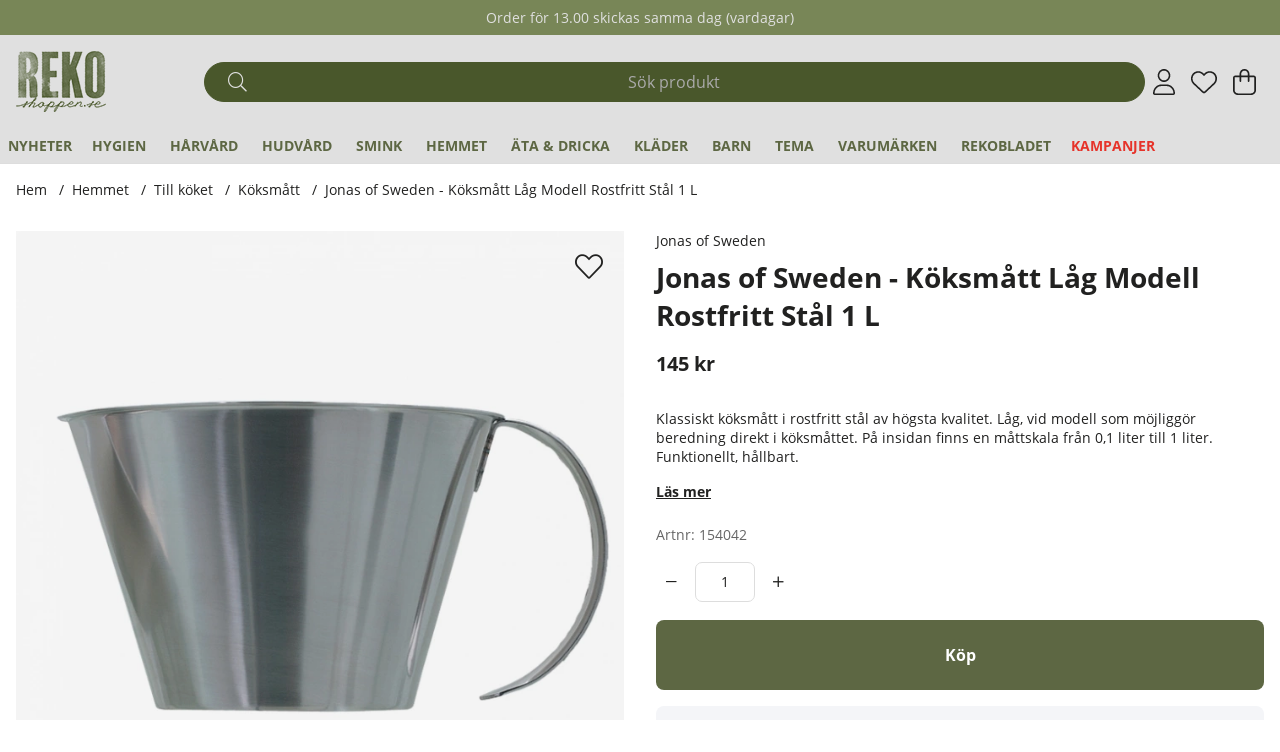

--- FILE ---
content_type: application/javascript; charset=utf-8
request_url: https://www.rekoshoppen.se/themes/default/design/script/jquery.AIRvarukorg.min.js?1761726637
body_size: 11976
content:
var default_cart_phrases={cart_text:"Cart",close_text:"Close",empty_text_p:"Your cart is empty",empty_text_btn:"Start shopping",checkout_text:"Checkout",total_text:"Total:",qty_text:"Quantity",qty_text_sub:"Decrease quantity",qty_text_add:"Increase quantity",qty_text_rem:"Remove product",error_text_header:"Error message",error_text_btn:"Ok"};var global_options;(function($){$.fn.extend({AIRvarukorg:function(options){var defaults={onaction:"click",emptyText:"Du har inga artiklar i din varukorg",populatedText:"artiklar i din varukorg",checkoutText:"Till kassan",totalText:"Totalsumma",displayArrow:true,arrowUpImage:"/includes/AIRvarukorg/kundvagn-pil-upp.png",arrowDownImage:"/includes/AIRvarukorg/kundvagn-pil-ned.png",displayText:true,displayQty:true,qtyPrefix:"",qtySuffix:" st.",qtySuffixOne:"",displaySum:true,displayZero:false,sumPrefix:", totalt ",sumSuffix:":-",sumPrefixZero:", totalt ",sumSuffixZero:":-",showTotalTax:false,totalTax:"Varav moms:",totalTaxPrefix:"",totalTaxSuffix:":-",addImage:"/includes/AIRvarukorg/kundvagn-add.png",subImage:"/includes/AIRvarukorg/kundvagn-sub.png",displayRemove:true,remImage:"/includes/AIRvarukorg/kundvagn-rem.png",ajaxImage:"/includes/AIRvarukorg/kundvagn-uppdaterar.gif",imageWidth:75,imageHeight:75,liveAdd:true,scrollToObject:"#wrapper",includeScrollTo:true,scrollToDuration:"",facebook:false,defaultErr:"",offSetTop:0,offSetLeft:0,offsetRight:0,descrLength:25,animateFromTo:false,includeAnimateFromToSrc:true,animateOnly:false,animateSpeed:1e3,animateTargetW:0,animateTargetH:0,glowFromTo:false,glowOnly:false,glowFromSpeed:400,glowToSpeed:400,glowToOpacity:.8,glowFromOpacity:1,closeAfter:0,emptyBtn:false,emptyBtnText:"T�m varukorgen",buyBtnCss:"",buyBtnCssReset:"",isKassa:false,visaArtnr:false,visaBrand:false,visaLagertext:false,visaEgenskap1:false,visaSpecialegenskap:false,egenskap1Extra:"",BrandForeDesc:false,filtreraBrand:false,visaTotalProd:false,visaTotalProdText:"Radantal: ",visaTotalProdTextSuffix:" st.",visaErrorDivHTML:false,lankaTillUnderVariantArtikel:false,skapaLankTillArtikel:false,skapaLankTillBrand:false,addedToCartAnimation:false,addedToCartAnimationLength:2e3,errorToCartAnimation:false,alwaysOpenOnError:false,showActiveClass:false,useOpeningClosingScript:false,showCartOnBuy:true,showDimmer:false,showDimmerOnBody:false,dimmerClassOnBody:"dimmeractive",emptyCartClass:false,neverShowEmptyCart:false,showActiveClassOnParent:false,displayPromo:false,displayPointCost:false,displayAccountBalance:false,displayAllProperties:false,frilangdText:"Ange �nskad l�ngd.",dynamisktAbonnemangText:"Du m�ste v�lja ett intervall.",medskickskampanjer_headerText:"Medskickskampanjer",medskickskampanjer_uppnadda_headerText:"Du �r ber�ttigad till f�ljande erbjudanden:",medskickskampanjer_ej_uppnadda_header_prefixText:"Om du handlar f�r ytterligare",medskickskampanjer_ej_uppnadda_header_suffixText:"s� kan du ta del av f�ljande erbjudanden:",fraktfritt_ej_uppnatt_header_prefixText:"Om du handlar f�r ytterligare",fraktfritt_ej_uppnatt_header_suffixText:"s� f�r du fraktfritt!",fraktfritt_uppnatt_header_Text:"Du har uppn�tt fraktfritt!",fraktfriinformation_header_text:"Fraktinformation",displayPromoExtended:false,displayShippingInfo:false,visa_tillbehor:false,tillbehor_visn:"",tillbehor_sort:"",tillbehor_lista:"",tillbehor_smart_update:false,share_cart:false,share_cart_text:"Dela varukorg",share_cart_url:"/shop?funk=dela_varukorg_slutfor",show_freight:false,show_freight_from_system:false,freight_custom_html:"",freight_custom_desc:"",close_at_initialization:true,close_header:'<span class="Close close-header"></span>',header:"",loop54_track_subarticles:true,cross_selling:{active:0,boxShown:false,showBoxAgain:false,useFancyBox:true},allowAddingFromCheckout:false,useImages:true,useIconHTML:false,icon_html_plus:'<button type="button" class="Add cartIcon" [scriptAttributes]>+</button>',icon_html_close:'<button type="button" class="Rem cartIcon" [scriptAttributes]>X</button>',loadIfCookieSet:false,loadCookie:"",buyButtonClass:"",buyButtonSuccessTime:3e3,buyButtonErrorTime:3e3,qtyLabelText:"",useLabelForQty:false,disableQtyField:false,showOrdinaryAndCampaignPrice:false,showSeparateProductSum:false,showSeparateProductSumText:"",showPriceListPrice:false,priceText:"",priceListText:"",showPriceHistory:false,showPriceHistoryInfoIcon:false,showCampaignChanged:false,showDiscount:true,showReachedXYCampaignDescription:false,priceHistoryAriaLabel:"Open price history",customErrorHTML:""};var merged_options=$.extend(defaults,options);var o=merged_options;global_options=merged_options;if(o.upsales){o.cross_selling=o.upsales}if(o.cross_selling.useFancyBox==undefined){o.cross_selling.useFancyBox=true}if(!o.displayPromo){o.displayPromoExtended=false}$.fn.AIRvarukorg.Load=function(error){AIRvarukorg_Load(o,"",error)};$.fn.AIRvarukorg.Show=function(error){AIRvarukorg_Load(o,"",error);AIRvarukorg_Show(o,"true")};$.fn.AIRvarukorg.Replace=function(str){return AIRvarukorg_Replace(str)};$.fn.AIRvarukorg.ReplaceReverse=function(str){return AIRvarukorg_ReplaceReverse(str)};if(o.buyButtonClass!==""){jQuery("div.buy-button, button.buy-button").addClass(o.buyButtonClass)}var AIRvarukorgTimer;return this.each(function(){if(o.scrollToObject!=""&&!o.facebook){if(o.includeScrollTo){var head=document.getElementsByTagName("head")[0];var script=document.createElement("script");script.type="text/javascript";script.src="/includes/AIRvarukorg/jquery.scrollTo-1.4.2-min.js";head.appendChild(script)}}if(o.animateFromTo===true){if(o.includeAnimateFromTo){var head=document.getElementsByTagName("head")[0];var script=document.createElement("script");script.type="text/javascript";script.src="/includes/AIRvarukorg/jquery.AIRanimate_from_to-1.0.min.js";head.appendChild(script)}}if(jQuery(".Kassan").length>0){o.isKassan=true}if(o.glowFromTo===false){o.glowOnly=false}if(o.animateFromTo===false){o.animateOnly=false}if(o.useImages){AIRvarukorg_LoadImages([o.arrowDownImage,o.arrowUpImage,o.addImage,o.remImage,o.subImage,o.ajaxImage])}AIRvarukorg_Load(o);if(o.liveAdd){AIRvarukorg_LiveAdd(o)}if(o.close_at_initialization){AIRvarukorg_SetClose(o,jQuery(this))}if(!o.displayArrow){jQuery(".AIRvarukorg-Arrow").hide()}else{if(o.useImages){jQuery(".AIRvarukorg-Arrow").html('<img align="absmiddle" id="AIRvarukorg-ArrowImg" src="'+o.arrowDownImage+'">')}}if(!o.displayText){jQuery(".AIRvarukorg-Text").hide()}if(!o.displayQty){jQuery(".AIRvarukorg-Qty").hide()}if(!o.displaySum){jQuery(".AIRvarukorg-Sum").hide()}if(o.preLoad===true){}if(jQuery(".Kassan").length>0){return false}else{if(o.onaction==="mouseenter"){jQuery(this).css("cursor","pointer");jQuery(this).mouseenter(function(){AIRvarukorg_Show(o,"true","hideErr")});jQuery("body").mouseenter(function(e){var subject=jQuery(".Varukorg");if(e.target!=subject&&!subject.has(e.target).length){AIRvarukorg_Hide(o)}})}else if(o.onaction==="click"){jQuery(this).css("cursor","pointer");jQuery(this).click(function(){if(!jQuery("#AIRvarukorg-Wrap").is(":visible")){if(o.neverShowEmptyCart===true){if(o.emptyCartClass===true){if(jQuery(".Varukorg").hasClass("emptyCart")){return false}else{AIRvarukorg_Show(o,"true","hideErr")}}}else{AIRvarukorg_Show(o,"true","hideErr")}}else{AIRvarukorg_Hide(o)}})}}jQuery(document).on("click",".Row .Rem",function(){var $t=jQuery(this);var url=jQuery(this).attr("rel");url=url+"&Ajax=J";var thisRow=jQuery(this).parent().parent();var thisRowIndex=thisRow.index()-1;var rowElements=thisRow.find('a[href]:not([disabled]), button:not([disabled]), textarea:not([disabled]), input[type="text"]:not([disabled]), input[type="radio"]:not([disabled]), input[type="checkbox"]:not([disabled]), select:not([disabled]), input[type="password"]:not([disabled])');var thisFocusbleIndex=0;rowElements.each(function(index){if(rowElements[index]==$t[0]){thisFocusbleIndex=index}});if(o.useImages){jQuery(this).find("img").attr("src",o.ajaxImage)}jQuery.get(url,function(data){var pixlar=ParsePixels(data);AIRvarukorg_Load(o,"","","",pixlar,thisRowIndex,thisFocusbleIndex);AIRvarukorg_Show(o,"true")})});jQuery(document).on("click",".Row .Sub",function(){var $t=jQuery(this);var obj=$t.attr("rel");var id=obj.replace("#orgqty_","");var thisRow=jQuery(this).parent().parent();var thisRowIndex=thisRow.index()-1;var rowElements=thisRow.find('a[href]:not([disabled]), button:not([disabled]), textarea:not([disabled]), input[type="text"]:not([disabled]), input[type="radio"]:not([disabled]), input[type="checkbox"]:not([disabled]), select:not([disabled]), input[type="password"]:not([disabled])');var thisFocusbleIndex=0;rowElements.each(function(index){if(rowElements[index]==$t[0]){thisFocusbleIndex=index}});var bestkvant;if(o.useImages){bestkvant=parseInt($t.find("img").attr("rel"))}else{bestkvant=parseInt($t.data("qty"))}var qty=parseInt(jQuery(obj).val())-bestkvant;if(qty<0){qty=0}var url="/shop?funk=andra_genomfor&rnd="+Math.random()+"&Ajax=J&VARUKORG!div!"+id+"="+qty;var rel=jQuery(obj).attr("rel");var artnr="";var agare="";if(rel.indexOf(";")>-1){var arrRel=rel.split(";");artnr=arrRel[0];agare=arrRel[1]}if(o.visa_tillbehor){if(o.tillbehor_visn!==""){if(agare!==""){url=url+"&artnr="+agare}else{url=url+"&artnr="+artnr}url=url+"&visa_tillbehor=true";url=url+"&tillbehor_visn="+o.tillbehor_visn;url=url+"&tillbehor_sort="+o.tillbehor_sort;url=url+"&tillbehor_lista="+o.tillbehor_lista}}if(o.useImages){$t.find("img").attr("src",o.ajaxImage)}jQuery.get(url,function(data){var tbh="";if(o.visa_tillbehor&&qty>0){var tbh_match=data.match(/<!-- Tillbehor -->[\S\s]*?<!-- \/Tillbehor -->/gi);if(tbh_match){tbh=tbh_match[0];if(o.tillbehor_smart_update){var tbh_list_owner=agare?agare:artnr;tbh=tbh.replace(/(<form.*>)/g,'$1<input type="hidden" name="tbh_list_owner" value="'+tbh_list_owner+'">')}}}var pixlar=ParsePixels(data);AIRvarukorg_Load(o,"","",tbh,pixlar,thisRowIndex,thisFocusbleIndex);AIRvarukorg_Show(o,"true")})});jQuery(document).on("click",".Row .Add",function(){var $t=jQuery(this);var obj=jQuery(this).attr("rel");var id=obj.replace("#orgqty_","");var thisRow=jQuery(this).parent().parent();var thisRowIndex=thisRow.index()-1;var rowElements=thisRow.find('a[href]:not([disabled]), button:not([disabled]), textarea:not([disabled]), input[type="text"]:not([disabled]), input[type="radio"]:not([disabled]), input[type="checkbox"]:not([disabled]), select:not([disabled]), input[type="password"]:not([disabled])');var thisFocusbleIndex=0;rowElements.each(function(index){if(rowElements[index]==$t[0]){thisFocusbleIndex=index}});var bestkvant;if(o.useImages){bestkvant=parseInt($t.find("img").attr("rel"))}else{bestkvant=parseInt($t.data("qty"))}var qty=parseInt(jQuery(obj).val())+bestkvant;var url="/shop?funk=andra_genomfor&rnd="+Math.random()+"&Ajax=J&VARUKORG!div!"+id+"="+qty;var rel=jQuery(obj).attr("rel");var artnr="";var agare="";if(rel.indexOf(";")>-1){var arrRel=rel.split(";");artnr=arrRel[0];agare=arrRel[1]}if(o.visa_tillbehor){if(o.tillbehor_visn!==""){if(agare!==""){url=url+"&artnr="+agare}else{url=url+"&artnr="+artnr}url=url+"&visa_tillbehor=true";url=url+"&tillbehor_visn="+o.tillbehor_visn;url=url+"&tillbehor_sort="+o.tillbehor_sort;url=url+"&tillbehor_lista="+o.tillbehor_lista}}if(o.useImages){jQuery(this).find("img").attr("src",o.ajaxImage)}if(typeof HamtaData_Retur==="function"){var txt="";url=url.replace("/shop?","");var data=HamtaData_Retur("/shop",url);var tbh="";if(o.visa_tillbehor){var tbh_match=data.match(/<!-- Tillbehor -->[\S\s]*?<!-- \/Tillbehor -->/gi);if(tbh_match){tbh=tbh_match[0];if(o.tillbehor_smart_update){var tbh_list_owner=agare?agare:artnr;tbh=tbh.replace(/(<form.*>)/g,'$1<input type="hidden" name="tbh_list_owner" value="'+tbh_list_owner+'">')}}}var pixlar=ParsePixels(data);var matches=data.match(/class="vkErr">[\S\s]*?<\/i>/gi);if(matches){if(o.defaultErr!==""){txt=o.defaultErr}else{if(o.visaErrorDivHTML===false){txt=matches[0].replace(/<b>[\S\s]*?<\/b>/gi,"")}else{txt=matches[0]}}}txt=txt.replace('class="vkErr">',"");if(txt){AIRvarukorg_Load(o,"",txt,tbh,pixlar,thisFocusbleIndex);AIRvarukorg_Show(o,"true")}else{AIRvarukorg_Load(o,"","",tbh,pixlar,thisRowIndex,thisFocusbleIndex);AIRvarukorg_Show(o,"true")}}else{jQuery.get(url,function(data){var txt="";var tbh="";if(o.visa_tillbehor){var tbh_match=data.match(/<!-- Tillbehor -->[\S\s]*?<!-- \/Tillbehor -->/gi);if(tbh_match){tbh=tbh_match[0];if(o.tillbehor_smart_update){var tbh_list_owner=agare?agare:artnr;tbh=tbh.replace(/(<form.*>)/g,'$1<input type="hidden" name="tbh_list_owner" value="'+tbh_list_owner+'">')}}}var pixlar=ParsePixels(data);var matches=data.match(/class="vkErr">[\S\s]*?<\/i>/gi);if(matches){if(o.defaultErr!==""){txt=o.defaultErr}else{if(o.visaErrorDivHTML===false){txt=matches[0].replace(/<b>[\S\s]*?<\/b>/gi,"")}else{txt=matches[0]}}}txt=txt.replace('class="vkErr">',"");if(txt){AIRvarukorg_Load(o,"",txt,tbh,pixlar,thisRowIndex,thisFocusbleIndex);AIRvarukorg_Show(o,"true")}else{AIRvarukorg_Load(o,"","",tbh,pixlar,thisRowIndex,thisFocusbleIndex);AIRvarukorg_Show(o,"true")}})}});jQuery(document).on("blur",".BWrap .Row input.Qty",function(){var $t=jQuery(this);var id=jQuery(this).attr("id");var qty=parseInt($t.val());var oldQty=parseInt($t.attr("value"));var thisRow=jQuery(this).parent().parent().parent();var thisRowIndex=thisRow.index()-1;var rowElements=thisRow.find('a[href]:not([disabled]), button:not([disabled]), textarea:not([disabled]), input[type="text"]:not([disabled]), input[type="radio"]:not([disabled]), input[type="checkbox"]:not([disabled]), select:not([disabled]), input[type="password"]:not([disabled])');var thisFocusbleIndex=0;rowElements.each(function(index){if(rowElements[index]==$t[0]){thisFocusbleIndex=index}});if(qty!=oldQty){if(qty==0){}else{var obj=jQuery(this).attr("rel");var id=obj.replace("#orgqty_","");var bestkvant;if(o.useImages){bestkvant=parseInt($t.find("img").attr("rel"))}else{bestkvant=parseInt($t.data("qty"))}var qty=parseInt($t.val());var url="/shop?funk=andra_genomfor&rnd="+Math.random()+"&Ajax=J&VARUKORG!div!"+id+"="+qty;var rel=jQuery(obj).attr("rel");var artnr="";var agare="";if(rel.indexOf(";")>-1){var arrRel=rel.split(";");artnr=arrRel[0];agare=arrRel[1]}if(o.visa_tillbehor){if(o.tillbehor_visn!==""){if(agare!==""){url=url+"&artnr="+agare}else{url=url+"&artnr="+artnr}url=url+"&visa_tillbehor=true";url=url+"&tillbehor_visn="+o.tillbehor_visn;url=url+"&tillbehor_sort="+o.tillbehor_sort;url=url+"&tillbehor_lista="+o.tillbehor_lista}}if(o.useImages){jQuery(this).find("img").attr("src",o.ajaxImage)}if(typeof HamtaData_Retur==="function"){var txt="";url=url.replace("/shop?","");var data=HamtaData_Retur("/shop",url);var tbh="";if(o.visa_tillbehor){var tbh_match=data.match(/<!-- Tillbehor -->[\S\s]*?<!-- \/Tillbehor -->/gi);if(tbh_match){tbh=tbh_match[0];if(o.tillbehor_smart_update){var tbh_list_owner=agare?agare:artnr;tbh=tbh.replace(/(<form.*>)/g,'$1<input type="hidden" name="tbh_list_owner" value="'+tbh_list_owner+'">')}}}var pixlar=ParsePixels(data);var matches=data.match(/class="vkErr">[\S\s]*?<\/i>/gi);if(matches){if(o.defaultErr!==""){txt=o.defaultErr}else{if(o.visaErrorDivHTML===false){txt=matches[0].replace(/<b>[\S\s]*?<\/b>/gi,"")}else{txt=matches[0]}}}txt=txt.replace('class="vkErr">',"");if(txt){AIRvarukorg_Load(o,"",txt,tbh,pixlar,thisFocusbleIndex);AIRvarukorg_Show(o,"true")}else{AIRvarukorg_Load(o,"","",tbh,pixlar,thisRowIndex,thisFocusbleIndex);AIRvarukorg_Show(o,"true")}}else{jQuery.get(url,function(data){var txt="";var tbh="";if(o.visa_tillbehor){var tbh_match=data.match(/<!-- Tillbehor -->[\S\s]*?<!-- \/Tillbehor -->/gi);if(tbh_match){tbh=tbh_match[0];if(o.tillbehor_smart_update){var tbh_list_owner=agare?agare:artnr;tbh=tbh.replace(/(<form.*>)/g,'$1<input type="hidden" name="tbh_list_owner" value="'+tbh_list_owner+'">')}}}var pixlar=ParsePixels(data);var matches=data.match(/class="vkErr">[\S\s]*?<\/i>/gi);if(matches){if(o.defaultErr!==""){txt=o.defaultErr}else{if(o.visaErrorDivHTML===false){txt=matches[0].replace(/<b>[\S\s]*?<\/b>/gi,"")}else{txt=matches[0]}}}txt=txt.replace('class="vkErr">',"");if(txt){AIRvarukorg_Load(o,"",txt,tbh,pixlar,thisRowIndex,thisFocusbleIndex);AIRvarukorg_Show(o,"true")}else{AIRvarukorg_Load(o,"","",tbh,pixlar,thisRowIndex,thisFocusbleIndex);AIRvarukorg_Show(o,"true")}})}}}})})}});var AIRvarukorg_LoadImages=function(imgs){jQuery(imgs).each(function(){jQuery("<img/>")[0].src=this})};var AIRvarukorg_Show=function(o,noClose,hideErr){var errorTest=jQuery(".BError");if(typeof AIRvarukorg_Show_Before==="function"){AIRvarukorg_Show_Before(o,noClose,hideErr)}if(o.isKassan&&o.allowAddingFromCheckout===false){window.location.href="/shop?funk=bestall_steg1"}else{if(hideErr){jQuery(".BError").hide()}jQuery("#AIRvarukorg-Wrap").css("height","auto");if(o.showCartOnBuy===true){jQuery("#AIRvarukorg-Wrap").attr("data-state","active");if(o.useOpeningClosingScript===true){if(typeof AIRvarukorg_OpeningClosing_function==="function"){AIRvarukorg_OpeningClosing_function(true)}}else if(o.showActiveClass===true){jQuery("#AIRvarukorg-Wrap").addClass("active")}else{jQuery("#AIRvarukorg-Wrap").show()}if(o.showActiveClassOnParent===true){jQuery(".Varukorg").addClass("active")}if(o.showDimmer===true){jQuery(".dimmer").addClass("active")}if(o.showDimmerOnBody===true){jQuery("body").addClass(o.dimmerClassOnBody)}}else{jQuery("#AIRvarukorg-Wrap").attr("data-state","inactive")}if(o.displayArrow){if(o.useImages){jQuery(".AIRvarukorg-Arrow").html('<img align="absmiddle"  id="AIRvarukorg-ArrowImg"  src="'+o.arrowUpImage+'">')}}if(noClose!=="true"){if(o.closeAfter>0){AIRvarukorgTimer=setTimeout(AIRvarukorg_Timer_Close,o.closeAfter*1e3)}}}if(typeof AIRvarukorg_Show_After==="function"){AIRvarukorg_Show_After(o,noClose,hideErr)}};var AIRvarukorg_Hide=function(o){jQuery("#AIRvarukorg-Wrap").attr("data-state","inactive");if(o.showCartOnBuy===true){if(o.useOpeningClosingScript===true){if(typeof AIRvarukorg_OpeningClosing_function==="function"){AIRvarukorg_OpeningClosing_function(false)}}else if(o.showActiveClass===true){jQuery("#AIRvarukorg-Wrap").removeClass("active")}else{jQuery("#AIRvarukorg-Wrap").hide()}if(o.showActiveClassOnParent===true){jQuery(".Varukorg").removeClass("active")}if(o.showDimmer===true){jQuery(".dimmer").removeClass("active")}if(o.showDimmerOnBody===true){jQuery("body").removeClass(o.dimmerClassOnBody)}}if(o.displayArrow){if(o.useImages){jQuery(".AIRvarukorg-Arrow").html('<img align="absmiddle" id="AIRvarukorg-ArrowImg" src="'+o.arrowDownImage+'">')}}};var AIRvarukorg_Load=function(o,err,errLiveAdd,Tillbehor,Pixlar,focusOnRowIndex,focusOnElementIndex){jQuery("#AIRvarukorg-Wrap").addClass("AIRvarukorg_Load_running");var is_visible_while_loading=false;var load_cart=true;if(o.loadIfCookieSet&&o.loadCookie!==""){var cookie_value=_AIRvarukorg_getCookie(o.loadCookie);if(cookie_value===""){load_cart=false}}if(focusOnRowIndex){focusOnRowIndex=focusOnRowIndex+1}if(load_cart){jQuery.get("/cgi-bin/ibutik/API.fcgi?funk=varukorg&retur=xml&random="+Math.random(),function(xml){jQuery(xml).find("shoppingcart").each(function(){var status=jQuery("status",this).text();if(status=="populated"){var sum=jQuery("sum",this).text();var sumText=jQuery("sum",this).attr("text");var sumqty=jQuery("sumqty",this).text();var sumSuffix=jQuery("sum",this).attr("suffix");var sumPrefix=jQuery("sum",this).attr("prefix");var totaltax=jQuery("totaltax",this).text();var checkout=jQuery("checkout",this).text();var checkoutTxt=jQuery("checkout",this).attr("text");var freight_desc=jQuery("freight_text",this).text();var freight_price=jQuery("freight_price",this).text();var html_top=jQuery("html_top",this).text();var html_over_checkout=jQuery("html_over_checkout",this).text();var html_under_checkout=jQuery("html_under_checkout",this).text();var kvar_till_fraktfritt=jQuery("kvar_till_fraktfritt",this).text();var free_freight_available=jQuery("free_freight_available",this).text();var calculated_missing_to_next_giftlevel_html=jQuery("calculated_missing_to_next_giftlevel_html",this).text();var current_giftlevel_html=jQuery("current_giftlevel_html",this).text();if(calculated_missing_to_next_giftlevel_html!=""){jQuery("#gift-banner .gift-toggle").html(calculated_missing_to_next_giftlevel_html)}if(current_giftlevel_html!=""){jQuery("#gift-banner .gift-wrap").html(current_giftlevel_html)}var edit_subscription=jQuery("checkout",this).attr("edit_subscription");var nextPromoSum="";var nextPromoText="";if(o.displayPromo){nextPromoSum=jQuery("nextPromoSum",this).text();nextPromoText=jQuery("nextPromoText",this).text()}var pointCost={};if(o.displayPointCost){pointCost={sum:jQuery("pointCostSum",this).text(),suffix:jQuery("pointCostSum",this).attr("suffix"),prefix:jQuery("pointCostSum",this).attr("prefix"),text:jQuery("pointCostText",this).text()}}var html="";if(errLiveAdd){var tmpErr=errLiveAdd.replace(/^\s+|\s+$/g,"");if(tmpErr!==""){if(o.customErrorHTML.length>0){var errorHTML=o.customErrorHTML;errorHTML=errorHTML.replace("[errorMessage]",errLiveAdd);var errorHTMLheader=default_cart_phrases.error_text_header;var errorHTMLbtn=default_cart_phrases.error_text_btn;if(typeof cart_phrases=="object"){errorHTMLheader=cart_phrases.error_text_header;errorHTMLbtn=cart_phrases.error_text_btn}errorHTML=errorHTML.replace("[error_text_header]",errorHTMLheader);errorHTML=errorHTML.replace("[error_text_btn]",errorHTMLbtn);html+=errorHTML}else{html+='<div class="BError">'+errLiveAdd+"</div>"}}}else{if(o.emptyCartClass===true){if(jQuery(".Varukorg").hasClass("emptyCart")){jQuery(".Varukorg").removeClass("emptyCart")}}}if(html_top!=""){html+='<div class="HTML_infogad_top">'+html_top+"</div>"}if(Pixlar){html+='<span class="cart_pixels">'+Pixlar+"</span>"}html+='<div class="BWrap" data-free-freight-available="'+free_freight_available+'">';if(o.close_header!==""){var closeHeaderHTML=o.close_header;var closeHeaderHTMLtext=default_cart_phrases.cart_text;var closeHeaderHTMLclose=default_cart_phrases.close_text;if(typeof cart_phrases=="object"){closeHeaderHTMLtext=cart_phrases.cart_text;closeHeaderHTMLclose=cart_phrases.close_text}closeHeaderHTML=closeHeaderHTML.replace("[cart_text]",closeHeaderHTMLtext);closeHeaderHTML=closeHeaderHTML.replace("[close_text]",closeHeaderHTMLclose);html+=closeHeaderHTML}if(o.header!==""){html+=o.header}html+='<div class="RowWrap canvas-main">';jQuery("article",this).each(function(index){var isGwp=Boolean(jQuery("gwp",this).text());var id=jQuery("id",this).text();id=jQuery.trim(id);var qty=jQuery("qty",this).text();var qtyTxt=jQuery("qty",this).attr("text");var varum=jQuery("varum",this).text();var varum_url=jQuery("varum_url",this).text();var artnr=jQuery("artnr",this).text();var agare=jQuery("agare",this).text();var descr=jQuery("descr",this).text();var prop1=jQuery("Egenskap",this).text();var BestKvant=jQuery("bestkvant",this).text();var artikel_url=jQuery("url",this).text();var visa=jQuery("visa",this).text();if(o.skapaLankTillArtikel===true&&o.lankaTillUnderVariantArtikel===true&&visa=="ur"){artikel_url=artikel_url+(artikel_url.includes("?")?"&":"?")+"variant="+artnr}var rowClass=jQuery("rowClass",this).text();var Specialegenskap=jQuery("Specialegenskap",this).text();var extraFocusableElementsCounter=0;var freight_class_id=jQuery("freight_class_id",this).text();html+='<div class="'+"Row"+rowClass+'" data-freight-class-id="'+freight_class_id+'">';var discount_code_used=jQuery("discount_code_used",this).text();var descr_encoded=descr.replace(/\"/g,"&#34;");var img=jQuery("image",this).text();var img_src=img;if(!img.match(/^http/gi)){if(img.substr(0,1)=="/"){img=img.substr(1,img.length-1)}img_src="/img/"+img+"&w="+o.imageWidth+"&h="+o.imageHeight+"&constrain=1"}if(o.skapaLankTillArtikel===true){html+='<div class="Img">';var scriptAttributes="";if(focusOnRowIndex&&typeof focusOnRowIndex=="number"){if(focusOnRowIndex==index&&focusOnElementIndex==extraFocusableElementsCounter){scriptAttributes+=' data-focuspriority="1" '}}extraFocusableElementsCounter+=1;html+='<a href="'+artikel_url+'" class="img_url"  '+scriptAttributes+">";html+='<img src="'+img_src+'" alt="'+descr_encoded+'" loading="lazy">';html+="</a>";html+="</div>"}else{html+='<div class="Img">';html+='<img src="'+img_src+'" alt="'+descr_encoded+'" loading="lazy">';html+="</div>"}html+='<div class="TxtWrap">';if(o.filtreraBrand){descr=descr.replace(varum,"");if(descr.substring(0,1)==" "){descr=descr.substring(1,descr.length)}}if(descr.length>o.descrLength){descr=descr.substring(0,o.descrLength)+"..."}if(o.skapaLankTillArtikel===true){var scriptAttributes="";if(focusOnRowIndex&&typeof focusOnRowIndex=="number"){if(focusOnRowIndex==index&&focusOnElementIndex==extraFocusableElementsCounter){scriptAttributes+=' data-focuspriority="1" '}}extraFocusableElementsCounter+=1;descr='<a href="'+artikel_url+'" class="text_url" '+scriptAttributes+">"+descr+"</a>"}html+='<div class="DescrWrap">';if(o.visaArtnr){html+='<div class="VarukorgArtnr">'+artnr+"</div>"}if(o.BrandForeDesc){if(o.visaBrand){if(o.skapaLankTillBrand===true){if(focusOnRowIndex&&typeof focusOnRowIndex=="number"){if(focusOnRowIndex==index&&focusOnElementIndex==extraFocusableElementsCounter){scriptAttributes+=' data-focuspriority="1" '}}extraFocusableElementsCounter+=1;html+='<div class="VarukorgVarum"><a href="'+varum_url+'" class="brand_url" '+scriptAttributes+">"+varum+"</a></div>"}else{html+='<div class="VarukorgVarum">'+varum+"</div>"}}}html+='<div class="Descr">'+descr+"</div>";if(!o.BrandForeDesc){if(o.visaBrand){if(o.skapaLankTillBrand===true){var scriptAttributes="";if(focusOnRowIndex&&typeof focusOnRowIndex=="number"){if(focusOnRowIndex==index&&focusOnElementIndex==extraFocusableElementsCounter){scriptAttributes+=' data-focuspriority="1" '}}extraFocusableElementsCounter+=1;html+='<div class="VarukorgVarum"><a href="'+varum_url+'" class="brand_url" '+scriptAttributes+">"+varum+"</a></div>"}else{html+='<div class="VarukorgVarum">'+varum+"</div>"}}}if(o.visaLagertext){html+='<div class ="StorageText" data-lagerid="'+jQuery("lager_id",this).text()+'">'+jQuery("lagertext",this).text()+"</div>"}if(o.visaEgenskap1&&typeof prop1!=="undefined"&&prop1!==null&&prop1!==""){html+='<div class="Prop1">'+o.egenskap1Extra+prop1+"</div>"}if(o.visaSpecialegenskap&&typeof Specialegenskap!=="undefined"&&Specialegenskap!==null&&Specialegenskap!==""){html+='<div class="Specialegenskap">'+Specialegenskap+"</div>"}if(o.displayAllProperties){jQuery("property",this).each(function(){html+='<div style="font-size: 10px;margin:1px;margin-left:5px;color: #7EABBA;">'+jQuery("name",this).text()+": "+jQuery("value",this).text()+"</div>"})}var rabatt="";if(o.showDiscount){rabatt=jQuery("rabatt",this).text();if(rabatt!=""){html+='<div class="Rabatt">'+rabatt+"</div>"}}html+="</div>";if(!isGwp){if(o.useIconHTML){var scriptAttributes=' rel="#orgqty_'+id+'" data-qty="'+BestKvant+'" ';if(focusOnRowIndex&&typeof focusOnRowIndex=="number"){if(focusOnRowIndex==index&&focusOnElementIndex==extraFocusableElementsCounter){scriptAttributes+=' data-focuspriority="1" '}}extraFocusableElementsCounter+=1;var subHTMLtext=default_cart_phrases.qty_text_sub;if(typeof cart_phrases=="object"){subHTMLtext=cart_phrases.qty_text_sub}var iconHTML=o.icon_html_minus;iconHTML=iconHTML.replace("[qty_text_sub]",subHTMLtext);iconHTML=iconHTML.replace("[scriptAttributes]",scriptAttributes);html+=iconHTML}else if(o.useImages){html+='<div class="Sub" rel="#orgqty_'+id+'"><img src="'+o.subImage+'" alt="-" rel="'+BestKvant+'"></div>'}else{html+='<div class="Sub" rel="#orgqty_'+id+'" data-qty="'+BestKvant+'"></div>'}if(o.useLabelForQty){html+="<label  for='qty_"+id+"'>";if(o.qtyLabelText){var qtyHTMLtext=o.qtyLabelText;if(typeof cart_phrases=="object"){qtyHTMLtext=qtyHTMLtext.replace("[qty_text]",cart_phrases.qty_text)}html+="<span>"+qtyHTMLtext+"</span>"}}var inputFocus="";if(o.disableQtyField==false){if(focusOnRowIndex&&typeof focusOnRowIndex=="number"){if(focusOnRowIndex==index&&focusOnElementIndex==extraFocusableElementsCounter){inputFocus=' data-focuspriority="1" '}}extraFocusableElementsCounter+=1}html+='<input type="text" size="2" value="'+qty+'" class="Qty" name="qty_'+id+'" id="qty_'+id+'"'+(o.disableQtyField?" disabled":"")+' rel="#orgqty_'+id+'" '+inputFocus+" >";if(o.useLabelForQty){html+="</label>"}html+='<input type="hidden" value="'+qty+'" name="orgqty_'+id+'" id="orgqty_'+id+'" rel="'+artnr+";"+agare+'">';if(o.useIconHTML){var scriptAttributes='rel="#orgqty_'+id+'" data-qty="'+BestKvant+'"';if(focusOnRowIndex&&typeof focusOnRowIndex=="number"){if(focusOnRowIndex==index&&focusOnElementIndex==extraFocusableElementsCounter){scriptAttributes+=' data-focuspriority="1" '}}extraFocusableElementsCounter+=1;var addHTMLtext=default_cart_phrases.qty_text_add;if(typeof cart_phrases=="object"){addHTMLtext=cart_phrases.qty_text_add}var iconHTML=o.icon_html_plus;iconHTML=iconHTML.replace("[qty_text_add]",addHTMLtext);iconHTML=iconHTML.replace("[scriptAttributes]",scriptAttributes);html+=iconHTML}else if(o.useImages){html+='<div class="Add" rel="#orgqty_'+id+'"><img src="'+o.addImage+'" alt="+" rel="'+BestKvant+'"></div>'}else{html+='<div class="Add" rel="#orgqty_'+id+'" data-qty="'+BestKvant+'"></div>'}}if(o.showOrdinaryAndCampaignPrice){if(jQuery("price_type",this).text()==="campaign"){html+='<div class="Price price-type-campaign"><span class="price-ordinary">'+jQuery("price_ord_total",this).text()+'</span><span class="price-campaign">'+jQuery("price",this).text()+"</span></div>"}else{html+='<div class="Price price-type-ordinary"><span class="price-ordinary">'+jQuery("price",this).text()+"</span></div>"}}else{var price=jQuery("price",this).text();if(rabatt!=""){html+='<div class="Price PRab">'+price+"</div>"}else if(o.showPriceHistory){let priceLowestHtml="";let priceToShow="";if(discount_code_used==1){priceToShow=jQuery("price_ord_total",this).text()||jQuery("price",this).text()}else{priceToShow=jQuery("lowest_price",this).text()}if(o.showPriceHistoryInfoIcon&&discount_code_used!=1){priceLowestHtml='<div class="Price_History"><span class="lowest_price"><span class="price-history-lowest-price">'+priceToShow+'</span></span><button type="button" aria-label="'+o.priceHistoryAriaLabel+'" class="price_info_trigger text-pointer unstyleButton"><i class="fal fa-circle-info"></i></button></div>'}else{priceLowestHtml='<div class="Price_History"><span class="lowest_price"><span class="price-history-lowest-price">'+priceToShow+"</span></span></div>"}if(jQuery("price_type",this).text()==="campaign"){if(o.showCampaignChanged){html+='<div class="Price cart_campaign campaignChanged '+jQuery("campaign_changed",this).text()+'">'+price+priceLowestHtml+"</div>"}else{html+='<div class="Price cart_campaign">'+price+priceLowestHtml+"</div>"}}else{html+='<div class="Price">'+price+"</div>"}}else{html+='<div class="Price">'+price+"</div>"}}if(o.priceText&&o.priceText!==""){html+='<div class="priceText">'+o.priceText+"</div>";html+='<div class="PriceDefault">'+price+"</div>"}if(o.showPriceListPrice&&jQuery("price_list_value",this).text()){if(o.priceListText&&o.priceListText!==""){html+='<div class="priceListText">'+o.priceListText+"</div>"}html+='<div class="PriceListValue">'+jQuery("price_list_value",this).text()+"</div>"}if(o.displayRemove){if(o.useIconHTML){var scriptAttributes='rel="/shop?funk=andra_genomfor&rnd='+Math.random()+"&VARUKORG!div!"+id+'=0"';if(focusOnRowIndex&&typeof focusOnRowIndex=="number"){if(focusOnRowIndex==index&&focusOnElementIndex==extraFocusableElementsCounter){scriptAttributes+=' data-focuspriority="1" '}}extraFocusableElementsCounter+=1;var iconHTML=o.icon_html_close;iconHTML=iconHTML.replace("[scriptAttributes]",scriptAttributes);var iconHTMLtext=default_cart_phrases.qty_text_rem;if(typeof cart_phrases=="object"){iconHTMLtext=cart_phrases.qty_text_rem}iconHTML=iconHTML.replace("[qty_text_rem]",iconHTMLtext);html+=iconHTML}else{html+='<div class="Rem" rel="/shop?funk=andra_genomfor&rnd='+Math.random()+"&VARUKORG!div!"+id+'=0">';if(o.useImages){html+='<img src="'+o.remImage+'" alt="Ta bort">'}html+="</div>"}}html+='<br style="clear:left;"></div>';html+='<br style="clear:left;">';if(err){html+='<label id="err_'+id+'">'+err+"</label>"}html+="</div>"});html+="</div>";if(o.displayAccountBalance){var accountBalanceText=jQuery("tillgodoText",this).text();var accountBalanceSum=jQuery("tillgodoSumma",this).text();var accountBalancePrefix=jQuery("tillgodoPrefix",this).text();var accountBalanceSuffix=jQuery("tillgodoSuffix",this).text();html+='<div class="AccountBalanceWrap">';html+='<div class="AccountBalanceTxt">'+accountBalanceText+"</div>";html+='<div class="AccountBalanceSum">'+accountBalancePrefix+accountBalanceSum+accountBalanceSuffix+"</div>";html+="</div>"}html+='<div class="Footer canvas-footer">';if(o.showSeparateProductSum){var productSumText=o.showSeparateProductSumText?o.showSeparateProductSumText:jQuery("product_sum",this).attr("text");html+='<div class="ProductSumWrap">';html+='<span class="ProductSumText">'+productSumText+"</span>";html+='<span class="ProductSum">'+sumPrefix+jQuery("product_sum",this).text()+sumSuffix+"</span>";html+="</div>"}if(o.show_freight){html+='<div class="FreightWrap">';if(o.show_freight_from_system){html+='<div class="FreightTxt">';if(o.freight_custom_desc){html+=o.freight_custom_desc}else{html+=freight_desc}html+="</div>";html+='<div class="Freight">';html+=sumPrefix+freight_price+sumSuffix;html+="</div>"}else{html+=o.freight_custom_html}html+="</div>"}if(o.showReachedXYCampaignDescription){var xy_html_sections=[];jQuery(this).find("reached_xy").each(function(index,xy_element){jQuery(this).find("xy").each(function(){xy_html_sections.push('<div class="xy">'+jQuery(this).text()+"</div>")})});if(xy_html_sections.length>0){html+='<div class="reached_xy">'+xy_html_sections.join("")+"</div>"}}html+='<div class="SumWrap">';html+='<div class="SumTxt">'+o.totalText+"</div>";html+='<div class="Sum">';html+=sumPrefix+sum+sumSuffix;if(o.displayPointCost){html+=" "+pointCost.prefix+pointCost.sum+pointCost.suffix}html+="</div>";if(o.showTotalTax){html+='<div class="TotalTaxTxt">'+o.totalTax+"</div>";html+='<div class="TotalTax">'+o.totalTaxPrefix+totaltax+o.totalTaxSuffix+"</div>"}if(o.visaTotalProd){html+='<div class ="TotalUnique">';var total=jQuery("totalunique",this).text();html+=o.visaTotalProdText+total+o.visaTotalProdTextSuffix;html+="</div>"}html+='<br style="clear:left;"></div>';if(html_over_checkout!=""){html+='<div class="HTML_infogad_over_checkout">'+html_over_checkout+"</div>"}html+='<div class="Checkout"><a href="'+checkout+'">';if(edit_subscription==="true"){html+=checkoutTxt}else{html+=o.checkoutText}html+="</a></div>";if(html_under_checkout!=""){html+='<div class="HTML_infogad_under_checkout">'+html_under_checkout+"</div>"}if(o.emptyBtn){html+='<div id="EmptyBtn"><a href="#">';html+=o.emptyBtnText;AIRvarukorg_Empty();html+="</a></div>"}if(o.share_cart){html+='<div id="share_cart"><a class="share_carter" href="'+o.share_cart_url+'">';html+=o.share_cart_text;html+="</a></div>";if(typeof share_cart_custom==="function"){share_cart_custom(o)}}html+='<span class="CloseBtn" style="display:none;"><span class="Close Close2"><i class="icon-remove"></i></span></span>';html+="</div>";if(o.displayPromoExtended){var medskickskampanjer_finns=false;var html_medskick="";jQuery(this).find("medskickskampanjer_uppnadda").each(function(){medskickskampanjer_finns=true;html_medskick+='<div class="medskickskampanjer_uppnadda">';html_medskick+='<div class="medskickskampanjer_uppnadda_header_text">';html_medskick+=o.medskickskampanjer_uppnadda_headerText;html_medskick+="</div>";jQuery(this).find("medskickskampanj").each(function(){var medskick_id=jQuery(this).attr("ID");var medskick_namn=jQuery(this).text();html_medskick+='<a id="medskickskampanjer_uppnadda_rad_'+medskick_id+'" class="medskickskampanjer_uppnadda_rad" href="/shop?funk=steg_tva&extra=med&Kampanj_ID='+medskick_id+'">';html_medskick+=medskick_namn;html_medskick+="</a>"});html_medskick+="</div>"});jQuery(this).find("medskickskampanjer_ej_uppnadda").each(function(){var medskick_ej_uppnadda_raknare=0;html_medskick+='<div class="medskickskampanjer_ej_uppnadda">';html_medskick+='<div class="medskickskampanjer_ej_uppnadda_header_text">';html_medskick+=o.medskickskampanjer_ej_uppnadda_header_prefixText+" "+sumPrefix+" "+nextPromoSum+" "+sumSuffix+" "+o.medskickskampanjer_ej_uppnadda_header_suffixText;html_medskick+="</div>";jQuery(this).find("medskickskampanj").each(function(){medskickskampanjer_finns=true;medskick_ej_uppnadda_raknare++;if(medskick_ej_uppnadda_raknare==1){var medskick_id=jQuery(this).attr("ID");var medskick_namn=jQuery(this).text();html_medskick+='<a id="medskickskampanjer_ej_uppnadda_rad_'+medskick_id+'" class="medskickskampanjer_ej_uppnadda_rad" href="/shop?funk=steg_tva&extra=med&Kampanj_ID='+medskick_id+'">';html_medskick+=medskick_namn;html_medskick+="</a>"}});html_medskick+="</div>"});if(medskickskampanjer_finns){html+='<div class="medskickskampanjer_wrapper"><div class="medskickskampanjer_headerText">'+o.medskickskampanjer_headerText+"</div>";html+=html_medskick;html+="</div>"}}if(o.displayPromo&&!o.displayPromoExtended){html+='<div class="nextPromoText">'+nextPromoText+"</div>";html+='<div class="nextPromoSum">'+sumPrefix+nextPromoSum+sumSuffix+"</div>"}if(kvar_till_fraktfritt!=""&&o.displayShippingInfo){html+='<div class="fraktfriinformation"><div class="fraktfriinformation_header_text">'+o.fraktfriinformation_header_text+"</div>";if(kvar_till_fraktfritt>0){html+='<div class="kvar_till_fraktfritt_ej_uppnadd">'+o.fraktfritt_ej_uppnatt_header_prefixText+" "+sumPrefix+" "+kvar_till_fraktfritt+" "+sumSuffix+" "+o.fraktfritt_ej_uppnatt_header_suffixText+"</div>"}else if(kvar_till_fraktfritt==0){html+='<div class="kvar_till_fraktfritt_uppnadd">'+o.fraktfritt_uppnatt_header_Text+"</div>"}html+="</div>"}html+='</div> <br class="br-vk" style="clear:left;">';if(o.displaySum){jQuery(".AIRvarukorg-Sum").show();jQuery(".AIRvarukorg-Sum").html(o.sumPrefix+sumPrefix+sum+o.sumSuffix+sumSuffix);if(o.displayPointCost){jQuery(".AIRvarukorg-Sum").append(" "+pointCost.prefix+pointCost.sum+pointCost.suffix)}}if(o.visa_tillbehor&&typeof Tillbehor!=="undefined"){if(Tillbehor!==""){html+='<div class="tbh_ajax_vk">'+Tillbehor+"</div>"}}jQuery("#AIRvarukorg-Wrap").html(html);jQuery(".AIRvarukorg-Text").html(o.populatedText);if(o.displayQty){var suffix_to_print=o.qtySuffix;if(sumqty==1&&o.qtySuffixOne!==""){suffix_to_print=o.qtySuffixOne}jQuery(".AIRvarukorg-Qty").show();jQuery(".AIRvarukorg-Qty").html(o.qtyPrefix+sumqty+suffix_to_print)}jQuery(".Varukorg,#AIRvarukorg-Wrap").addClass("PoP");var currentContainer=document.querySelector("#AIRvarukorg-Wrap");var focusableElements=currentContainer.querySelectorAll('a[href]:not([disabled]), button:not([disabled]), textarea:not([disabled]), input[type="text"]:not([disabled]), input[type="radio"]:not([disabled]), input[type="checkbox"]:not([disabled]), select:not([disabled]), input[type="password"]:not([disabled])');if(focusableElements.length){focusableElements.forEach(element=>{element.setAttribute("tabindex","-1")})}}else{var html='<div class="BWrap">';if(o.close_header!==""){var closeHeaderHTML=o.close_header;var closeHeaderHTMLtext=default_cart_phrases.cart_text;var closeHeaderHTMLclose=default_cart_phrases.close_text;if(typeof cart_phrases=="object"){closeHeaderHTMLtext=cart_phrases.cart_text;closeHeaderHTMLclose=cart_phrases.close_text}closeHeaderHTML=closeHeaderHTML.replace("[cart_text]",closeHeaderHTMLtext);closeHeaderHTML=closeHeaderHTML.replace("[close_text]",closeHeaderHTMLclose);html+=closeHeaderHTML}if(Pixlar){html+='<span class="cart_pixels">'+Pixlar+"</span>"}if(o.header!==""){html+=o.header}if(errLiveAdd){var tmpErr=errLiveAdd.replace(/^\s+|\s+$/g,"");if(tmpErr!==""){if(o.customErrorHTML.length>0){var errorHTML=o.customErrorHTML;errorHTML=errorHTML.replace("[errorMessage]",errLiveAdd);var errorHTMLheader=default_cart_phrases.error_text_header;var errorHTMLbtn=default_cart_phrases.error_text_btn;if(typeof cart_phrases=="object"){errorHTMLheader=cart_phrases.error_text_header;errorHTMLbtn=cart_phrases.error_text_btn}errorHTML=errorHTML.replace("[error_text_header]",errorHTMLheader);errorHTML=errorHTML.replace("[error_text_btn]",errorHTMLbtn);html+=errorHTML}else{html+='<div class="BError">'+errLiveAdd+"</div>"}}}else{if(o.emptyCartClass===true){jQuery(".Varukorg").addClass("emptyCart")}if(o.neverShowEmptyCart===true){jQuery("#AIRvarukorg-Wrap").attr("data-state","inactive");if(o.useOpeningClosingScript===true){if(typeof AIRvarukorg_OpeningClosing_function==="function"){AIRvarukorg_OpeningClosing_function(false)}}else if(o.showActiveClass===true){jQuery("#AIRvarukorg-Wrap").removeClass("active")}else{jQuery("#AIRvarukorg-Wrap").hide()}if(o.showDimmer===true){jQuery(".dimmer").removeClass("active")}if(o.showDimmerOnBody===true){jQuery("body").removeClass(o.dimmerClassOnBody)}if(o.showActiveClassOnParent===true){jQuery(".Varukorg").removeClass("active")}}}var emptytextHTML=o.emptyText;var emptytextHTMLtext=default_cart_phrases.empty_text_p;var emptytextHTMLbtn=default_cart_phrases.empty_text_btn;if(typeof cart_phrases=="object"){emptytextHTMLtext=cart_phrases.empty_text_p;emptytextHTMLbtn=cart_phrases.empty_text_btn}emptytextHTML=emptytextHTML.replace("[empty_text_p]",emptytextHTMLtext);emptytextHTML=emptytextHTML.replace("[empty_text_btn]",emptytextHTMLbtn);html+='<p style="margin-top:16px;">'+emptytextHTML+"</p>";html+="</div>";if(o.displayZero){jQuery(".AIRvarukorg-Sum").html(o.sumPrefixZero+0+o.sumSuffixZero)}else if(o.displaySum){jQuery(".AIRvarukorg-Sum").hide()}jQuery(".Varukorg").removeClass("PoP");jQuery("#AIRvarukorg-Wrap").html(html);jQuery(".AIRvarukorg-Text").html(o.emptyText);if(o.displayZero){jQuery(".AIRvarukorg-Qty").html(o.qtyPrefix+0+o.qtySuffix)}else if(o.displayQty){jQuery(".AIRvarukorg-Qty").hide()}}if(typeof AIRvarukorg_Load_After==="function"){AIRvarukorg_Load_After()}})}).done(function(){if(typeof AIRvarukorg_Load_After_Done==="function"){AIRvarukorg_Load_After_Done()}jQuery("#AIRvarukorg-Wrap").removeClass("AIRvarukorg_Load_running")})}};var AIRvarukorg_Empty=function(o){jQuery(document).on("click","#EmptyBtn > a",function(){jQuery(".Row .Rem").each(function(){jQuery(this).trigger("click")});return false})};var AIRvarukorg_Timer_Close=function(t){jQuery("#AIRvarukorg-Wrap").attr("data-state","inactive");if(global_options.showActiveClassOnParent==true){jQuery(".Varukorg").removeClass("active")}if(global_options.showDimmerOnBody==true){jQuery("body").removeClass(global_options.dimmerClassOnBody)}if(global_options.showDimmer==true){jQuery(".dimmer").removeClass("active")}if(global_options.showActiveClass==true){if(typeof AIRvarukorg_Before_Closing==="function"){AIRvarukorg_Before_Closing()}jQuery("#AIRvarukorg-Wrap").removeClass("active");if(typeof AIRvarukorg_After_Closing==="function"){AIRvarukorg_After_Closing()}}else{jQuery("#AIRvarukorg-Wrap").slideUp(function(){if(global_options.displayArrow){if(global_options.useImages){jQuery(".AIRvarukorg-Arrow").html('<img align="absmiddle" id="AIRvarukorg-ArrowImg" src="'+global_options.arrowDownImage+'">')}}})}clearTimeout(t)};var AIRvarukorg_SetClose=function(o,$obj){jQuery(document).on("click",".BWrap .Close, #dimmer",function(){jQuery("#AIRvarukorg-Wrap").attr("data-state","inactive");if(o.showCartOnBuy===true){if(o.useOpeningClosingScript===true){if(typeof AIRvarukorg_OpeningClosing_function==="function"){AIRvarukorg_OpeningClosing_function(false)}}else if(o.showActiveClass===true){jQuery("#AIRvarukorg-Wrap").removeClass("active")}else{jQuery("#AIRvarukorg-Wrap").hide()}}else{if(o.alwaysOpenOnError===true){if(o.useOpeningClosingScript===true){if(typeof AIRvarukorg_OpeningClosing_function==="function"){AIRvarukorg_OpeningClosing_function(false)}}else if(o.showActiveClass===true){jQuery("#AIRvarukorg-Wrap").removeClass("active")}else{jQuery("#AIRvarukorg-Wrap").hide()}}}if(o.showDimmer===true){jQuery(".dimmer").removeClass("active")}if(o.showDimmerOnBody===true){jQuery("body").removeClass(o.dimmerClassOnBody)}});jQuery(document).click(function(e){var container=jQuery("#AIRvarukorg-Wrap");var handler=jQuery(".Varukorg");if(!container.is(e.target)&&container.has(e.target).length===0&&!handler.is(e.target)&&handler.has(e.target).length===0){AIRvarukorg_Hide(o)}})};var AIRvarukorg_AddTo=function(o,$obj,alt_antal,$form){if(!$form){$form=$obj.closest("form")}var fortsatt;var form_data;if($obj.data("cart")){var cart_data=$obj.data("cart");if(cart_data){var $cross_selling=jQuery(".cross-selling-info");if(!$cross_selling.length){$cross_selling=jQuery(".upsales-info")}if($cross_selling.data("owner")){cart_data.crossSellingOwner=$cross_selling.data("owner")}}form_data=jQuery.param(cart_data);fortsatt=1}else if($form.find(".FLObligatoriskJ").length>0){var $frilangd=$form.find(".FLObligatoriskJ");var frilangdValue=jQuery.trim($frilangd.val());if(frilangdValue==""||frilangdValue<1){if(typeof frilangdTextAnpassad!=="undefined"){o.frilangdText=frilangdTextAnpassad}alert(o.frilangdText);$frilangd.focus();fortsatt=0}else{fortsatt=1}}else if(jQuery(".DynamisktAbonnemangObligatoriskt").length>0){var dynamisktAbonnemang=jQuery.trim(jQuery(".DynamisktAbonnemangObligatoriskt").val());if(dynamisktAbonnemang==""||dynamisktAbonnemang<1){if(typeof dynamisktAbonnemangTextAnpassad!="undefined"){o.dynamisktAbonnemangText=dynamisktAbonnemangTextAnpassad}alert(o.dynamisktAbonnemangText);jQuery(".DynamisktAbonnemangObligatoriskt").focus();fortsatt=0}else{fortsatt=1}}else if(typeof AIRvarukorg_AddTo_Before==="function"){fortsatt=AIRvarukorg_AddTo_Before(o,$obj,alt_antal,$form)}else{fortsatt=1}if(fortsatt==1){var ingaende_i_set=0;var orgArtnr;var orgAlt_Antal;var orgAntal;var href=$obj.attr("href")||"";var frm;if(o.customForm){frm=o.customForm}else if(href=="javascript:AIR_LaggIVarukorgen();"||$obj.hasClass("buy-button")){frm="AIR_ibutik_laggtill"}else if(href.indexOf("funk=laggtill&")>-1){var url="funk=laggtill_integrerad_ajax&Ajax=J&";if(o.visa_tillbehor){if(o.tillbehor_visn!==""){url=url+"visa_tillbehor=true&";url=url+"tillbehor_visn="+o.tillbehor_visn+"&";url=url+"tillbehor_sort="+o.tillbehor_sort+"&";url=url+"tillbehor_lista="+o.tillbehor_lista+"&"}}href=href.replace("funk=laggtill&",url);jQuery.get(href,function(data){var tbh="";if(o.visa_tillbehor){var tbh_match=data.match(/<!-- Tillbehor -->[\S\s]*?<!-- \/Tillbehor -->/gi);if(tbh_match){tbh=tbh_match[0]}}var errText="";var matches=data.match(/<div\s+class="Error">[\S\s]*?<\/div>/gi);if(matches){if(o.visaErrorDivHTML===false){errText=matches[0].replace(/(<\/?[^>]+>)/gi,"")}else{var errTextTemp=matches[0].replace(/(<\/?[^>]+>)/gi,"");errTextTemp=errTextTemp.replace(/\s/gi,"");if(errTextTemp!==""){errText=matches[0]}}errText=errText.replace(/\n/gi,"");if(errText!==""){if(o.defaultErr!==""){errText=o.defaultErr}}}if(typeof AIRvarukorg_AddTo_After==="function"){AIRvarukorg_AddTo_After(o,$obj,alt_antal,errText,$form)}var pixlar=ParsePixels(data);showCrossSelling(o.cross_selling,data,frm);if(o.scrollToObject!==""&&(o.animateFromTo===false&&o.glowFromTo===false)){if(o.facebook===true){FB.Canvas.scrollTo(0,0);AIRvarukorg_Load(o,"",errText,tbh,pixlar);AIRvarukorg_Show(o)}else{if(o.scrollToDuration!==""){jQuery.scrollTo(o.scrollToObject,{duration:o.scrollToDuration,onAfter:function(){AIRvarukorg_Load(o,"",errText,tbh,pixlar);if(o.glowOnly===false&&o.animateOnly===false){AIRvarukorg_Show(o)}}})}else{if(jQuery.scrollTo){jQuery.scrollTo(o.scrollToObject,{onAfter:function(){AIRvarukorg_Load(o,"",errText,tbh,pixlar);if(o.glowOnly===false&&o.animateOnly===false){AIRvarukorg_Show(o)}}})}else{AIRvarukorg_Load(o,"",errText,tbh,pixlar);if(o.glowOnly===false&&o.animateOnly===false){AIRvarukorg_Show(o)}}}}}else if(o.scrollToObject===""&&(o.animateFromTo===false&&o.glowFromTo===false)){AIRvarukorg_Load(o,"",errText,"",pixlar);if(o.glowOnly===false&&o.animateOnly===false){AIRvarukorg_Show(o)}}else if(o.animateFromTo===true&&!$aFrom){AIRvarukorg_Load(o,"",errText,tbh,pixlar);AIRvarukorg_Show(o)}if(o.buyBtnCssReset!==""){$obj.css(o.buyBtnCssReset)}});return false}else if(href.substring(0,1)==="/"){return true}else if(href.indexOf("javascript:AIR_Submit_Butik")>-1){return true}else if(href.indexOf("javascript:AIR_Lagg_EnskildIVarukorgen")>-1){href=href.replace("javascript:AIR_Lagg_EnskildIVarukorgen","");href=href.replace("(","");href=href.replace(")","");href=href.replace("'","");href=href.replace("'","");var grej=href.split(",");var Falt_ID=grej[0];var ID=grej[1];var selected=jQuery("#"+Falt_ID).val();var artnr="";jQuery("#"+Falt_ID+" > option").each(function(){if(jQuery(this).attr("rel")===selected){artnr=jQuery(this).attr("title")}});orgArtnr=document.AIR_ibutik_laggtill.altnr.value;orgAlt_Antal=document.AIR_ibutik_laggtill.alt_antal.value;orgAntal=document.AIR_ibutik_laggtill.antal.value;document.AIR_ibutik_laggtill.altnr.value=artnr;document.AIR_ibutik_laggtill.alt_antal.value=0;document.AIR_ibutik_laggtill.antal.value=1;frm="AIR_ibutik_laggtill";if(!(jQuery('form[name="'+frm+'"] input[name="Ajax"]').val()==="J")){jQuery('form[name="'+frm+'"]').append('<input type="hidden" id="Ajax" name="Ajax" value="J">')}if(!(jQuery('form[name="'+frm+'"] input[name="funk"]').val()==="laggtill_integrerad_ajax")){jQuery('form[name="'+frm+'"] input[name="funk"]').val("laggtill_integrerad_ajax")}ingaende_i_set=1}else{frm=href.replace("javascript:document.","").replace(".submit();","");if(jQuery('form[name="'+frm+'"]').parent().hasClass("FIK")){return true}}var alt_antal=jQuery('form[name="'+frm+'"] input[name="alt_antal"]').val();if(alt_antal){alt_antal=parseInt(alt_antal)}var f=jQuery('form[name="'+frm+'"] input[name="funk"]').val();if(f!=="Presentkort_Laggtill"){jQuery('form[name="'+frm+'"] input[name="funk"]').val("laggtill_integrerad_ajax");if(jQuery("#Ajax").val()!=="J"){jQuery('form[name="'+frm+'"] input[name="funk"]').before('<input type="hidden" id="Ajax" name="Ajax" value="J">')}}var $aFrom;if(o.animateFromTo===true){var artnr=jQuery('form[name="'+frm+'"] input[name="altnr"]').val();if(artnr){if(artnr!==""){$aFrom=jQuery('[rel="'+artnr+'"] img')}}if(!$aFrom){if(jQuery("#produktbild")){$aFrom=jQuery("#produktbild")}}if($aFrom){$aFrom.animate_from_to(".Varukorg",{pixels_per_second:o.animateSpeed,targetWidth:o.animateTargetW,targetHeight:o.animateTargetH,callback:function(){AIRvarukorg_Load(o);AIRvarukorg_Show(o)}})}if(o.scrollToObject!==""){if(o.facebook){FB.Canvas.scrollTo(0,0);AIRvarukorg_Load(o);AIRvarukorg_Show(o)}else{if(o.scrollToDuration!==""){jQuery.scrollTo(o.scrollToObject,{duration:o.scrollToDuration,onAfter:function(){}})}else{jQuery.scrollTo(o.scrollToObject,{onAfter:function(){}})}}}}if(o.glowFromTo===true){if(o.scrollToObject!==""){if(o.facebook){FB.Canvas.scrollTo(0,0);AIRvarukorg_Load(o);AIRvarukorg_Show(o)}else{if(o.scrollToDuration!==""){jQuery.scrollTo(o.scrollToObject,{duration:o.scrollToDuration,onAfter:function(){}})}else{jQuery.scrollTo(o.scrollToObject,{onAfter:function(){}})}}}else{AIRvarukorg_Glow(o)}}if(o.visa_tillbehor){if(o.tillbehor_visn!==""){if(jQuery('form[name="'+frm+'"] input[name="visa_tillbehor"]').length===0){jQuery('form[name="'+frm+'"]').append('<input type="hidden" name="visa_tillbehor" value="true">');jQuery('form[name="'+frm+'"]').append('<input type="hidden" name="tillbehor_visn" value="'+o.tillbehor_visn+'">');jQuery('form[name="'+frm+'"]').append('<input type="hidden" name="tillbehor_sort" value="'+o.tillbehor_sort+'">');jQuery('form[name="'+frm+'"]').append('<input type="hidden" name="tillbehor_lista" value="'+o.tillbehor_lista+'">')}}}if(!form_data){form_data=jQuery('form[name="'+frm+'"]').serialize()}jQuery.post("/shop",form_data,function(data){var tbh;if(o.visa_tillbehor){var tbh_match=data.match(/<!-- Tillbehor -->[\S\s]*?<!-- \/Tillbehor -->/gi);if(tbh_match){tbh=tbh_match[0];if(o.tillbehor_smart_update){var tbh_list_owner=jQuery('form[name="'+frm+'"] [name=tbh_list_owner]').val();if(typeof tbh_list_owner=="undefined"){tbh_list_owner=jQuery('form[name="'+frm+'"] [name=altnr]').val()}tbh=tbh.replace(/(<form.*>)/g,'$1<input type="hidden" name="tbh_list_owner" value="'+tbh_list_owner+'">')}}}var errText="";var matches=data.match(/<div\s+class="Error">[\S\s]*?<\/div>/gi);if(matches){if(o.visaErrorDivHTML===false){errText=matches[0].replace(/(<\/?[^>]+>)/gi,"")}else{var errTextTemp=matches[0].replace(/(<\/?[^>]+>)/gi,"");errTextTemp=errTextTemp.replace(/\s/gi,"");if(errTextTemp!==""){errText=matches[0]}}errText=errText.replace(/\n/gi,"");if(errText!==""){if(o.alwaysOpenOnError===true||o.showCartOnBuy===true){var lastClickedElements=document.querySelectorAll("[data-last-clicked=true]");lastClickedElements.forEach(el=>{el.removeAttribute("data-last-clicked")});$obj.attr("data-last-clicked","true")}if(o.defaultErr!==""){errText=o.defaultErr}if($obj.data("state")){$obj.attr("data-state","error");var $label=$obj.find("span.label");var $feedback=$obj.find("span.feedback");$obj.attr("aria-label",$feedback.data("error"));$label.removeClass("processing").addClass("default");$label.html($label.data("default"));$feedback.addClass("error");$feedback.html($feedback.data("error"));if(typeof window[$obj.data("ref")]!=="undefined"){clearTimeout(window[$obj.data("ref")])}window[$obj.data("ref")]=setTimeout(function(){$obj.attr("aria-label",$label.data("default"));$obj.attr("data-state","default");$feedback.removeClass("error")},o.buyButtonErrorTime)}}else{if(o.showCartOnBuy===true){var lastClickedElements=document.querySelectorAll("[data-last-clicked=true]");lastClickedElements.forEach(el=>{el.removeAttribute("data-last-clicked")});$obj.attr("data-last-clicked","true")}if($obj.data("state")){$obj.attr("data-state","success");var $label=$obj.find("span.label");var $feedback=$obj.find("span.feedback");$obj.attr("aria-label",$feedback.data("success"));$label.removeClass("processing").addClass("default");$label.html($label.data("default"));$feedback.addClass("success");$feedback.html($feedback.data("success"));if(typeof window[$obj.data("ref")]!=="undefined"){clearTimeout(window[$obj.data("ref")])}window[$obj.data("ref")]=setTimeout(function(){$obj.attr("aria-label",$label.data("default"));$obj.attr("data-state","default");$feedback.removeClass("success")},o.buyButtonSuccessTime)}}}if(typeof AIRvarukorg_AddTo_After==="function"){AIRvarukorg_AddTo_After(o,$obj,alt_antal,errText,$form)}var pixlar=ParsePixels(data);showCrossSelling(o.cross_selling,data,frm);if(o.addedToCartAnimation===true){if(errText===""){jQuery(".Varukorg").addClass("addedAnimation");setTimeout(function(){jQuery(".Varukorg").removeClass("addedAnimation");if(o.showDimmerOnBody===true){jQuery("body").removeClass(o.dimmerClassOnBody)}},o.addedToCartAnimationLength)}else{if(o.errorToCartAnimation===true){jQuery(".Varukorg").addClass("errorAnimation");setTimeout(function(){jQuery(".Varukorg").removeClass("errorAnimation");if(o.showDimmerOnBody===true){jQuery("body").removeClass(o.dimmerClassOnBody)}},o.addedToCartAnimationLength)}}}if(errText===""){}else{jQuery("#AIRvarukorg-Wrap").attr("data-state","active");if(o.alwaysOpenOnError===true){if(o.useOpeningClosingScript===true){if(typeof AIRvarukorg_OpeningClosing_function==="function"){AIRvarukorg_OpeningClosing_function(true)}}else if(o.showActiveClass===true){jQuery("#AIRvarukorg-Wrap").addClass("active")}else{jQuery("#AIRvarukorg-Wrap").show()}}}if(o.scrollToObject!==""&&(o.animateFromTo===false&&o.glowFromTo===false)){if(o.facebook===true){FB.Canvas.scrollTo(0,0);AIRvarukorg_Load(o,"",errText,tbh,pixlar);AIRvarukorg_Show(o)}else{if(o.scrollToDuration!==""){jQuery.scrollTo(o.scrollToObject,{duration:o.scrollToDuration,onAfter:function(){AIRvarukorg_Load(o,"",errText,tbh,pixlar);if(o.glowOnly===false&&o.animateOnly===false){AIRvarukorg_Show(o)}}})}else{if(jQuery.scrollTo){jQuery.scrollTo(o.scrollToObject,{onAfter:function(){AIRvarukorg_Load(o,"",errText,tbh,pixlar);if(o.glowOnly===false&&o.animateOnly===false){AIRvarukorg_Show(o)}}})}else{AIRvarukorg_Load(o,"",errText,tbh,pixlar);if(o.glowOnly===false&&o.animateOnly===false){AIRvarukorg_Show(o)}}}}}else if(o.scrollToObject===""&&(o.animateFromTo===false&&o.glowFromTo===false)){AIRvarukorg_Load(o,"",errText,tbh,pixlar);if(o.glowOnly===false&&o.animateOnly===false){AIRvarukorg_Show(o)}}else if(o.animateFromTo===true&&!$aFrom){AIRvarukorg_Load(o,"",errText,tbh,pixlar);AIRvarukorg_Show(o)}if(o.buyBtnCssReset!==""){$obj.css(o.buyBtnCssReset)}}).fail(function(){if($obj.data("state")){$obj.attr("data-state","error");var $label=$obj.find("span.label");var $feedback=$obj.find("span.feedback");$label.removeClass("processing").addClass("default");$label.html($label.data("default"));$feedback.addClass("error");$feedback.html($feedback.data("error"));setTimeout(function(){$obj.attr("data-state","default");$feedback.removeClass("error")},o.buyButtonErrorTime)}});if(ingaende_i_set==1){document.AIR_ibutik_laggtill.altnr.value=orgArtnr;document.AIR_ibutik_laggtill.alt_antal.value=orgAlt_Antal;document.AIR_ibutik_laggtill.antal.value=orgAntal}if(typeof Loop54_Track==="function"){if(jQuery('form[name="'+frm+'"] [name=altnr]').length){var loop_artnr=jQuery('form[name="'+frm+'"] [name=altnr]').val();if(o.loop54_track_subarticles){if(jQuery('form[name="'+frm+'"] [name=artnr_egenskap]').length){loop_artnr=jQuery('form[name="'+frm+'"] [name=artnr_egenskap]').val()}}if(typeof loop_artnr!="undefined"){Loop54_Track("AddToCart",loop_artnr)}}}}return false};var AIRvarukorg_LiveAdd=function(o){var fortsatt=1;if(typeof AIRvarukorg_Add_Before==="function"){fortsatt=AIRvarukorg_Add_Before()}if(fortsatt==1){var alt_antal=jQuery('input[name="alt_antal"]').val();jQuery(".Laggikorgen_Antalsfalt").keydown(function(e){var code;if(!e)e=window.event;if(e.keyCode)code=e.keyCode;else if(e.which)code=e.which;if(code===13){var $obj=jQuery(".Knapp_Kop > a[href*='javascript:AIR_LaggIVarukorgen()']");if($obj.length>0){return AIRvarukorg_AddTo(o,$obj,alt_antal,$obj.closest("form"))}else{return false}}});jQuery("select.buy-button-qty, input.buy-button-qty").on("change",function(e){var ref=jQuery(this).data("ref");if(jQuery("[data-ref='"+ref+"'][data-cart]").length>0){jQuery("[data-ref='"+ref+"'][data-cart]").each(function(j,refEl){var cart_data=jQuery(refEl).data("cart");cart_data.antal=e.target.value;jQuery(refEl).attr("data-cart",JSON.stringify(cart_data))})}});jQuery(document).on("click",".Knapp_Kop > a, .IngaendeISet, .BestallViaStafflade, div.buy-button, button.buy-button",function(){var laggtill=true;var $this=jQuery(this);var $form=$this.closest("form");if(typeof kontroll_varukorg_laggtill==="function"){laggtill=kontroll_varukorg_laggtill($form)}if($this.attr("data-state")&&$this.attr("data-state")==="processing"){laggtill=false}if(laggtill){if($this.data("state")){$this.attr("data-state","processing");var $label=$this.find("span.label");$label.removeClass("default").addClass("processing");$label.html($label.data("processing"))}if(o.buyBtnCss!==""){$this.css(o.buyBtnCss)}var res=AIRvarukorg_AddTo(o,$this,alt_antal,$form);return res}else{return false}})}};var AIRvarukorg_Glow=function(opt){jQuery(".Varukorg").fadeTo(opt.glowToSpeed,opt.glowToOpacity,function(){jQuery(this).addClass("Faded")}).fadeTo(opt.glowFromSpeed,opt.glowFromOpacity,function(){jQuery(this).removeClass("Faded")})};var ParsePixels=function(data){var pixlar="";var pixel_matches=data.match(/<!-- CartPixels -->[\S\s]*?<!-- \/CartPixels -->/gi);if(pixel_matches){pixlar=pixel_matches[0]}return pixlar};var _AIRvarukorg_getCookie=function(cname){var name=cname+"=";var ca=document.cookie.split(";");for(var i=0;i<ca.length;i++){var c=ca[i];while(c.charAt(0)==" "){c=c.substring(1)}if(c.indexOf(name)==0){return c.substring(name.length,c.length)}}return""};var showCrossSelling=function(crossSellingObj,data,frm){if(crossSellingObj.active){var cross_selling_html_matches=data.match(/<div\s+class="CrossSelling">[\S\s]*?\<!-- Cross Selling End --\>/gi);var upsales_html_matches=data.match(/<div\s+class="Upsales">[\S\s]*?\<!-- Upsales End --\>/gi);if(upsales_html_matches&&!cross_selling_html_matches){cross_selling_html_matches=upsales_html_matches}if(cross_selling_html_matches){var cross_selling_html=cross_selling_html_matches[0];if(cross_selling_html&&!crossSellingObj.boxShown){if(crossSellingObj.useFancyBox){showCrossSellingFancybox(crossSellingObj,cross_selling_html)}else{AIRvarukorg_showCrossSelling(crossSellingObj,cross_selling_html)}if(crossSellingObj.showBoxAgain===false){crossSellingObj.boxShown=true}if(jQuery(".CrossSelling").length||jQuery(".Upsales").length){if(jQuery('form[name="'+frm+'"] [name=altnr]').length){var artnr=jQuery('form[name="'+frm+'"] [name=altnr]').val();var url=window.location.protocol+"//"+window.location.hostname+"/shop?funk=cross_selling_statistik"+"&artnr="+artnr+"&crossSellingShown=1";jQuery.get(url)}}}}else{if(typeof AIRvarukorg_CrossSelling_NoResponse_After==="function"){AIRvarukorg_CrossSelling_NoResponse_After(crossSellingObj,cross_selling_html)}}}};var showCrossSellingFancybox=function(crossSellingObj,cross_selling_html){if(typeof jQuery.fancybox==="function"){jQuery.fancybox({wrapCSS:"cross-selling-wrapper",transitionIn:"none",content:cross_selling_html})}else{jQuery.fancybox.open(cross_selling_html)}};var AIRvarukorg_showCrossSelling=function(crossSellingObj,cross_selling_html){var popupDiv=document.getElementById("custom_cross_selling_popup");if(!popupDiv){popupDiv=document.createElement("div");popupDiv.id="custom_cross_selling_popup";document.body.appendChild(popupDiv)}popupDiv.innerHTML=cross_selling_html;popupDiv.style.display="block";if(typeof AIRvarukorg_showCrossSelling_After==="function"){AIRvarukorg_showCrossSelling_After(crossSellingObj,cross_selling_html)}};(function(){if(window.location.search.indexOf("amply=")!==-1||localStorage.getItem("amplyEnabled")){const script=document.createElement("script");script.src="/includes/air_amply.js";script.async=true;document.head.appendChild(script)}})()})(jQuery);

--- FILE ---
content_type: application/javascript; charset=utf-8
request_url: https://www.rekoshoppen.se/themes/main/design/script/product-min.js?1749452387
body_size: 2523
content:
/*---------------------------------------------------------------------------------
   Site: 
   COPYRIGHT (c) ASKÅS INTERNET- & REKLAMBYRÅ AB 1997-2023. ALL RIGHTS RESERVED.
---------------------------------------------------------------------------------*/
jQuery.noConflict();jQuery(document).ready(function($){jQuery('#OrderFalt select').wrap("<div class='select-wrapper'></div>");if(typeof MagicZoom!=="undefined"){MagicZoom.start();}
jQuery(".wlprod.wishlist-button[data-href]").on("click",function(e){var url=jQuery(this).attr("data-href");window.location=url;});cleaningFunc();if(jQuery('#StaffladePriserRuta').length){StaffladePriserDynamisk.init();}
if(jQuery(".StaffladePriserRad").length){jQuery(".StaffladePriserHeading").addClass('show');}
Incrementing();wishlistHandler.init();jQuery(".tab").on("click",function(){var target_id=jQuery(this).attr("data-target");jQuery(".tabContent").removeClass("active");jQuery(".tab").removeClass("active");jQuery("#"+target_id).addClass("active");jQuery(this).addClass("active");});initializeTabs();});function initializeTabs(){var index=0;var tabs=document.querySelectorAll('a.tab');tabs.forEach(function(tab,i){tab.addEventListener('keydown',function(ev){var LEFT_ARROW=37;var UP_ARROW=38;var RIGHT_ARROW=39;var DOWN_ARROW=40;var k=ev.which||ev.keyCode;if(k>=LEFT_ARROW&&k<=DOWN_ARROW){if(k==LEFT_ARROW||k==UP_ARROW){index=index>0?index-1:tabs.length-1;}else if(k==RIGHT_ARROW||k==DOWN_ARROW){index=index<(tabs.length-1)?index+1:0;}
tabs[index].click();ev.preventDefault();}});tab.addEventListener('click',function(ev){index=i;setFocus();ev.preventDefault();});});function setFocus(){tabs.forEach(function(tab){tab.setAttribute('tabindex','-1');tab.setAttribute('aria-selected','false');tab.classList.remove('selected');});document.querySelectorAll('.tab-panel').forEach(function(panel){panel.classList.remove('current');});tabs[index].setAttribute('tabindex','0');tabs[index].setAttribute('aria-selected','true');tabs[index].classList.add('selected');tabs[index].focus();var tabParent=tabs[index].parentElement;if(tabParent){var siblings=tabParent.parentElement.children;for(var sibling of siblings){sibling.classList.remove('current');}
tabParent.classList.add('current');}
var panelId=tabs[index].getAttribute('href');var panel=document.querySelector(panelId);if(panel){panel.classList.add('current');}}}
var Incrementing=function(){var $t=jQuery(".Laggikorgen_Antalsfalt");if($t.length<1){$t=jQuery(".Laggikorgen_Antalsfalt");}
$t.attr('aria-label','Antal');$t.after('<div class="dec-inc cf plus" style="display:inline-block;"><div class="inc"><button type="button" title="increment" aria-label="increment" class="fal fa-plus button" alt="+" style="display:block; cursor:pointer;"></button></div></div>');$t.before('<div class="dec-inc cf minus" style="display:inline-block;"><div class="dec"><button type="button" title="decrement" aria-label="decrement" class="fal fa-minus button" alt="-" style="display:block; cursor:pointer;"></button></div></div>');jQuery(".button").click(function(e){var $button=jQuery(this);var oldValue=parseFloat(jQuery(".Laggikorgen_Antalsfalt").val());var newVal=oldValue;var txt=$button.attr("alt");if(txt=="+"){newVal=parseFloat(oldValue)+1;}
else{if(oldValue>=2){newVal=parseFloat(oldValue)-1;}}
jQuery(".Laggikorgen_Antalsfalt").val(newVal);});};var StaffladePriserDynamisk={orgPriceHtml:"",orgSavingsUsp:"",orgSavingsUspVisible:false,lastBracketPrice:0,renderPrice:function(price){var priceEl=jQuery('#PrisFaltStaffel');var pricePrefix=jQuery('input[name="currency_prefix"]').val();var priceSuffix=jQuery('input[name="currency_suffix"]').val();priceEl.html(pricePrefix+price+priceSuffix).show();jQuery('.PrisFav:not(.hasStaffelPrice)').addClass('hasStaffelPrice');},updatePrice:function(){var antal=parseInt(jQuery('#OrderFalt .Laggikorgen_Antalsfalt').val());var prices=this._get_price_brackets_json();if(!prices){return}
var price_brackets=Object.keys(prices).sort(function(a,b){return a-b});var theprice=0;var discount_percent=0;for(var i=0;i<price_brackets.length;i++)
{if(antal>=parseInt(price_brackets[i]))
{theprice=prices[price_brackets[i]].price;discount_percent=prices[price_brackets[i]].discount_percent;}}
if(theprice)
{if(this.lastBracketPrice!=theprice)
{this.lastBracketPrice=theprice;this.renderPrice(theprice);}
this.updateSavingsUsp(discount_percent,theprice,antal);}
else
{if(this.lastBracketPrice!=0)
{this.lastBracketPrice=0;jQuery('#PrisFalt').html(this.orgPriceHtml);jQuery('#PrisFaltStaffel').hide();jQuery('.PrisFav').removeClass('hasStaffelPrice');jQuery('#Faktakolumn .sparar').html(this.orgSavingsUsp);if(!this.orgSavingsUspVisible){jQuery('#Faktakolumn .sparar').hide();}
else{jQuery('#Faktakolumn .sparar').show();}}}},updateSavingsUsp:function(discount_percent,price,antal){var disc_factor=(100.0-discount_percent)/100.0;var ord_price=price/disc_factor;var savings=parseInt(ord_price-price);if(savings>0)
{if(antal){savings=savings*antal}
var prefix=jQuery('input[name="currency_prefix"]').val();var suffix=jQuery('input[name="currency_suffix"]').val();if(!prefix.length){prefix="";}
if(!suffix.length){suffix="";}
if(jQuery('.sparar .you_save_price').length){jQuery('.you_save_price').html(prefix+savings+suffix);}
else{var phrase=jQuery('input[name="you_save_phrase"]').val();jQuery('#Faktakolumn .sparar').html(phrase+'<span class="you_save_price">'+prefix+savings+suffix+'</span>');}
jQuery('#Faktakolumn .sparar').show();}},variantChanged:function(){this.orgPriceHtml=jQuery('#PrisFalt').html();this.orgSavingsUsp=jQuery('#Faktakolumn .sparar').html();this.orgSavingsUspVisible=jQuery('#Faktakolumn .sparar').is(':visible');this.updatePrice();},_get_price_brackets_json:function(){try
{if(typeof rubrikartikel!=='undefined'){return JSON.parse(jQuery('input[name="price_brackets_data"]').val().replaceAll("\'","\""));}else{return JSON.parse(jQuery('input[name="price_brackets_data"]').val().replaceAll("\\'","\""));}}
catch(e)
{console.log('json:error -> ',e);return false;}},init:function(){var self=this;self.orgPriceHtml=jQuery('#PrisFalt').html();self.orgSavingsUsp=jQuery('#Faktakolumn .sparar').html();self.orgSavingsUspVisible=jQuery('#Faktakolumn .sparar').is(':visible');jQuery(document).on('click','#OrderFalt .dec-inc.minus, #OrderFalt .dec-inc.plus',function(){self.updatePrice();jQuery('.StaffladePriserRad').removeClass('chosen');});jQuery(document).on('keyup','#OrderFalt .Laggikorgen_Antalsfalt',function(){self.updatePrice();jQuery('.StaffladePriserRad').removeClass('chosen');});jQuery(document).on('click','.StaffladePriserRad',function(){const valtAntal=jQuery(this).find(".StaffladePriserPris").attr("data-price-from");jQuery('.StaffladePriserRad').removeClass('chosen');jQuery(this).addClass('chosen');jQuery('.ProduktbeskrAntalvalFalt input').val(valtAntal);jQuery('.antal-wrapper input').val(valtAntal);self.updatePrice();});}};function AIR_UppdateraPris_Before(){jQuery('#Faktakolumn .sparar').html("");}
function AIR_UppdateraPris_After(){StaffladePriserDynamisk.variantChanged();}
var mzOptions={hint:'off',lazyZoom:true};const cleaningFunc=()=>{const description=document.querySelector(".JS-CleaningFunc__description");const properties=document.querySelector(".JS-CleaningFunc__properties");const content=document.querySelector(".JS-CleaningFunc__content");const buyinfo=document.querySelector(".JS-CleaningFunc__buyinfo");const aboutBrand=document.querySelector(".JS-CleaningFunc__aboutBrand");const extraKampanjYta=document.querySelector('.produkt_kampanjyta_extra');const extraKampanjYta2=document.querySelector('.produkt_kampanjyta_extra2');if(description.textContent.trim()==''){document.querySelectorAll('.JS-CleaningFunc__description__hidethis').forEach((element)=>{element.classList.add('is_empty');});}
if(properties.textContent.trim()==''){document.querySelectorAll('.JS-CleaningFunc__properties__hidethis').forEach((element)=>{element.classList.add('is_empty');});}
if(content.textContent.trim()==''){document.querySelectorAll('.JS-CleaningFunc__content__hidethis').forEach((element)=>{element.classList.add('is_empty');});}
if(buyinfo.textContent.trim()==''){document.querySelectorAll('.JS-CleaningFunc__buyinfo__hidethis').forEach((element)=>{element.classList.add('is_empty');});}
if(aboutBrand.textContent.trim()==''){document.querySelectorAll('.JS-CleaningFunc__aboutBrand__hidethis').forEach((element)=>{element.classList.add('is_empty');});}
if(extraKampanjYta.textContent.trim()==''||extraKampanjYta.childNodes.length<1){extraKampanjYta.classList.add('is_empty');}
if(extraKampanjYta2.textContent.trim()==''||extraKampanjYta2.childNodes.length<1){extraKampanjYta2.classList.add('is_empty');}}
var Bevaka_Produkt_Ej_Inloggad_Ajax_Presentation=function(data){jQuery('#Knapp_Bevaka_Produkt').text(data['html']);jQuery('#Knapp_Bevaka_Produkt').attr('href','javascript:void(0);');jQuery('#artikelbevakning').hide();};var AIR_Bevaka_Produkt_Inloggad_Ajax_Presentation=function(data){jQuery('#Knapp_Bevaka_Produkt').text(data['html']);jQuery('#Knapp_Bevaka_Produkt').attr('href','javascript:void(0);');jQuery('#artikelbevakning').hide();};
